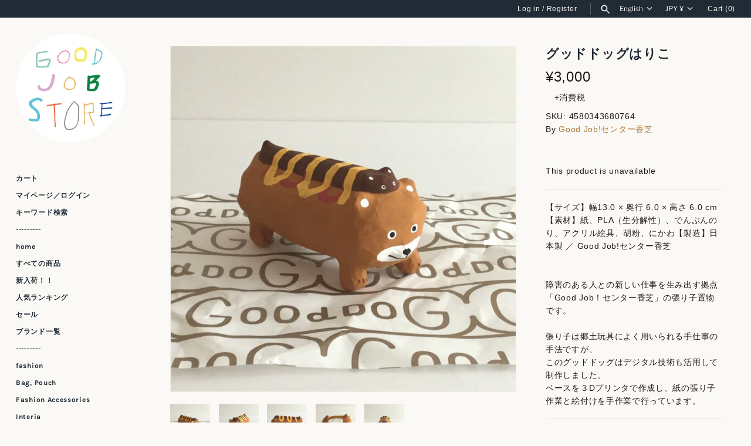

--- FILE ---
content_type: text/css
request_url: https://cdn.shopify.com/extensions/61b1cb73-10ba-4688-b9ce-06962c107db6/version-5/assets/customorder.css
body_size: -380
content:
/* app.css */


--- FILE ---
content_type: application/x-javascript; charset=utf-8
request_url: https://bundler.nice-team.net/app/shop/status/goodjobcenter.myshopify.com.js?1768786162
body_size: -383
content:
var bundler_settings_updated='1656478057';